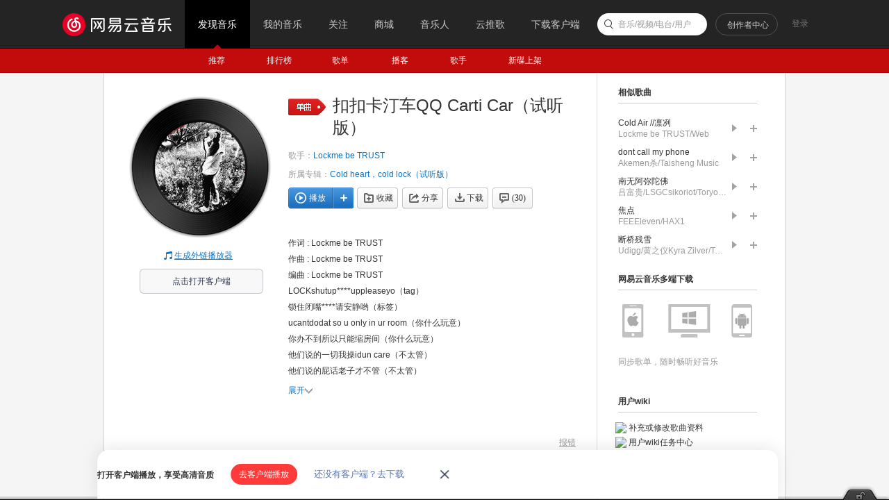

--- FILE ---
content_type: text/plain;charset=UTF-8
request_url: https://music.163.com/weapi/song/lyric?csrf_token=
body_size: 1364
content:
{"sgc":false,"sfy":false,"qfy":false,"lyricUser":{"id":74354725,"status":99,"demand":0,"userid":2015783832,"nickname":"tabootaku","uptime":1736144591558},"lrc":{"version":3,"lyric":"[00:00.000] 作词 : Lockme be TRUST\n[00:01.000] 作曲 : Lockme be TRUST\n[00:02.000] 编曲 : Lockme be TRUST\n[00:17.739]LOCKshutup****uppleaseyo（tag）\n[00:28.851]ucantdodat so u only in ur room（你什么玩意）\n[00:33.108]他们说的一切我操idun care（不太管）\n[00:36.033]把我的心脏也放进消火栓~\\(≧▽≦)/~\n[00:39.087]你是否也对我有一点儿想法儿^_^\n[00:41.775]turn itup （燃起来(^з^)-☆啦！！！）\n[00:43.854]bitches are all scared （小宝们(⁎⁍̴̛ᴗ⁍̴̛⁎)都害怕了）\n[00:50.044]u can just play Qq flying car（你也就玩个扣扣飞车）\n[00:53.894]像飞到外太空的Carti\n[00:57.243]周围的敌人全都乏力\n[01:00.758]我问候他的妈咪(^_^)v\n[01:02.889]你该滚到你的家里\n[01:06.291]那些bitches 不要抽weed了^o^\n[01:09.224]你该滚出座位了\n[01:10.837]这个位置让给我们不亏 真的！！！\n[01:18.050]My tiffany so shine（我的蒂夫尼(#^.^#)太闪了）\n[01:19.822]U r so damn（你这个烧杯（＾◇＾）太烧了）\n[01:20.956]Idun wanna ur payback（(⁎⁍̴̛ᴗ⁍̴̛⁎)我真不用你捧我）\n[01:22.460]Idun wanna ur payback（我真不用你捧我）\n[01:26.617]老子只需要钱\n[01:27.535]真的只需要钱\n[01:28.622]你也该滚远点\n[01:29.783]你们都该滚远点\n[01:32.852]她说她真的很爱我所以需要点意思^ω^\n[01:46.443]ucantdodat so u only in ur room（你什么玩意）\n[01:49.876]他们说的一切我操idun care（不太管）\n[01:52.693]把我的心脏也放进消火栓~\\(≧▽≦)/~\n[01:55.724]turn itup （燃起来(^з^)-☆啦！！！）\n[01:57.372]bitches are all scared （小宝们(⁎⁍̴̛ᴗ⁍̴̛⁎)都害怕了）\n[02:04.176]turnitup（火速起飞~\\(≧▽≦)/~）\n[02:06.127]u can just make ur Qq flying car（你不会只能玩个扣扣飞车吧？)\n"},"tlyric":{"version":2,"lyric":"[00:17.739]锁住闭嘴****请安静哟（标签）\n[00:28.851]你办不到所以只能缩房间（你什么玩意）\n[00:33.108]他们说的屁话老子才不管（不太管）\n[00:36.033]把我的心脏塞进消火栓~\\(≧▽≦)/~\n[00:39.087]你是不是也对我有点意思^_^\n[00:41.775]燥起来 （燃起来(^з^)-☆啦！！！）\n[00:43.854]妞们都吓破胆 （小宝们(⁎⁍̴̛ᴗ⁍̴̛⁎)都害怕了）\n[00:50.044]你也就配玩扣扣飞车\n[00:53.894]像开往外太空的卡迪\n[00:57.243]周围敌人都软脚虾\n[01:00.758]我问候他老妈(^_^)v\n[01:02.889]快滚回你的狗窝\n[01:06.291]那些贱货别抽大麻了^o^\n[01:09.224]你该滚下座位了\n[01:10.837]这位置让给我们血赚 真的！！！\n[01:18.050]我的蒂芙尼闪爆了（#^.^#太闪了）\n[01:19.822]你个烧杯太浪了（＾◇＾）太烧了）\n[01:20.956]才不用你捧场呢(⁎⁍̴̛ᴗ⁍̴̛⁎)\n[01:22.460]真不用你捧场\n[01:26.617]老子只要钞票\n[01:27.535]真的只要钞票\n[01:28.622]你也快滚远点\n[01:29.783]\n[01:32.852]她说爱我要表示诚意^ω^\n[01:46.443]你办不到所以只能缩房间（你什么玩意）\n[01:49.876]他们说的屁话老子才不管（不太管）\n[01:52.693]把我的心脏塞进消火栓~\\(≧▽≦)/~\n[01:55.724]燥起来 （燃起来(^з^)-☆啦！！！）\n[01:57.372]妞们都吓破胆 （小宝们(⁎⁍̴̛ᴗ⁍̴̛⁎)都害怕了）\n[02:04.176]火力全开（火速起飞~\\(≧▽≦)/~）\n[02:06.127]你该不会只能玩扣扣飞车吧？"},"code":200}

--- FILE ---
content_type: application/javascript
request_url: https://fp-upload.dun.163.com/v2/js/d
body_size: 188
content:
{"code":200,"data":{"dt":"ofWii0r05eNBAlVEARbWyqA/ti6JoKcS","st":1768584359123,"tid":"+bHHK7MGX2BEQ1EUFQOCzvB7pzuM8eIH"},"msg":"ok"}

--- FILE ---
content_type: application/javascript
request_url: https://fp-upload.dun.163.com/v2/js/d
body_size: 186
content:
{"code":200,"data":{"dt":"EaVjyA+pUjxBAhABVBbD3+Q79m6ZocJe","st":1768584359060,"tid":"7hU0UM4xl9dFQkAFEFLG3uV69m+c8Yce"},"msg":"ok"}